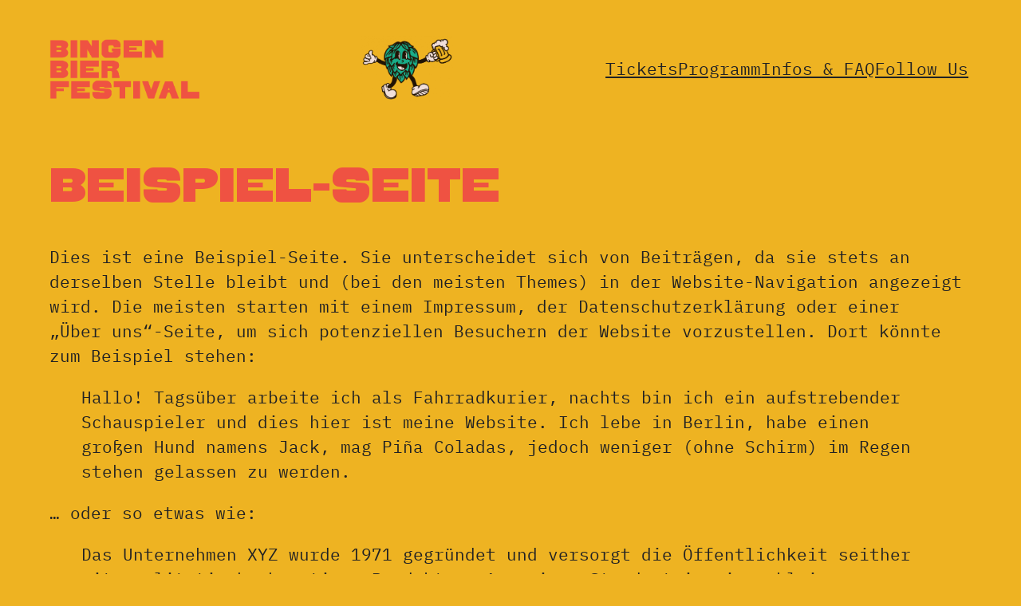

--- FILE ---
content_type: text/css
request_url: https://bingenbierfestival.de/wp-content/uploads/useanyfont/uaf.css?ver=1675757383
body_size: 285
content:
				@font-face {
					font-family: 'saotorpes';
					src: url('/wp-content/uploads/useanyfont/6932SaoTorpes.woff2') format('woff2'),
						url('/wp-content/uploads/useanyfont/6932SaoTorpes.woff') format('woff');
					  font-display: auto;
				}

				.saotorpes{font-family: 'saotorpes' !important;}

						h1, h2, h3{
					font-family: 'saotorpes' !important;
				}
		